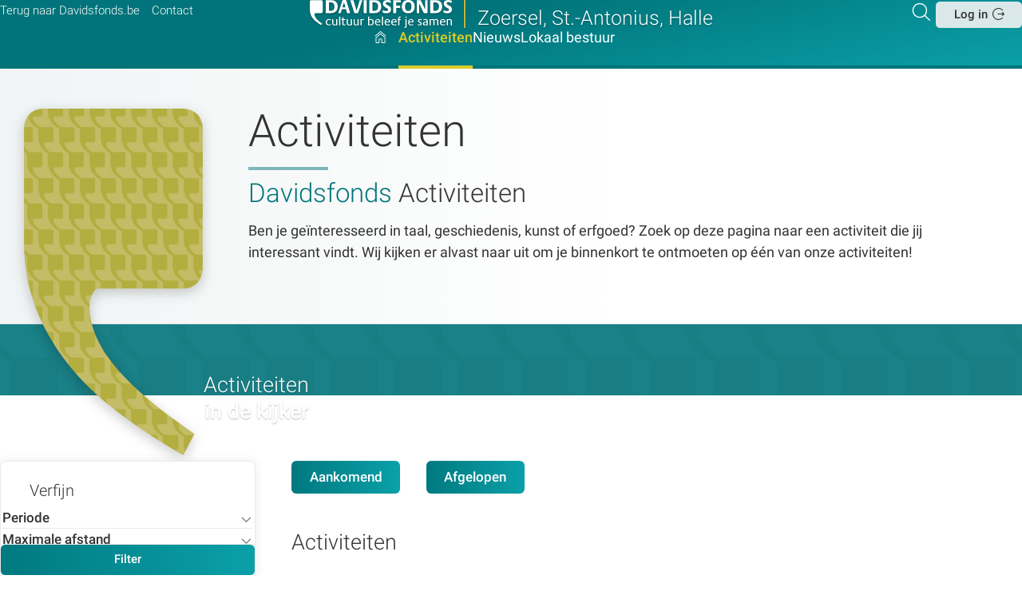

--- FILE ---
content_type: text/html; charset=UTF-8
request_url: https://zoersel.davidsfonds.be/activiteiten?tag=1391
body_size: 7624
content:
<!DOCTYPE html>
<html lang='nl' class='no-js'>
<head>

<script type='text/javascript' src='/ui/uibase/script/setcookie.js?r=2b0fb64fe3071088dc4630093935479cfe20b7f0'></script>
<script type='text/javascript' src='/l/cookie_control/filter/default/6b86b273ff34fce19d6b804eff5a3f5747ada4eaa22f1d49c01e52ddb7875b4b'></script>
<meta itemprop="pb:time" content="1683897480">
 <meta name='generator' content='Procurios' />
    <meta charset='UTF-8'/>
    <meta http-equiv='X-UA-Compatible' content='IE=edge'/>
    <title>Activiteiten - Zoersel, St.-Antonius, Halle</title>

    <meta name='viewport' content='width=device-width, initial-scale=1'/>
    <meta name='author' content='Davidsfonds vzw'/>

     

    <link rel='stylesheet' type='text/css' media='screen' href='/cache/34wd4x5t8cqo8.ced634627e5f.css' />
<link rel='stylesheet' type='text/css' media='print' href='/cache/14p1k53zdh4ix.ced634627e5f.css' />
<link rel='stylesheet' type='text/css' media='screen' href='/cache/1ka6m9reumbnx.ced634627e5f.css' />
<link rel='stylesheet' type='text/css' media='screen and (max-width: 989px)' href='/cache/b9vg63qxsh38.ced634627e5f.css' />
<link rel='stylesheet' type='text/css' media='screen and (min-width: 990px)' href='/cache/1v68rnqkpohh.ced634627e5f.css' />
    <link rel='preload' as='font' type='font/woff2' crossorigin='anonymous' href='/ui/davidsfonds-2022/font/Roboto-Regular.woff2'/>
    <link rel='preload' as='font' type='font/woff2' crossorigin='anonymous' href='/ui/davidsfonds-2022/font/Roboto-Medium.woff2'/>
    <link rel='preload' as='font' type='font/woff2' crossorigin='anonymous' href='/ui/davidsfonds-2022/font/Roboto-Light.woff2'/>
    <link rel='preload' as='font' type='font/woff2' crossorigin='anonymous' href='/ui/davidsfonds-2022/font/df-icons.woff2'/>
<link rel='apple-touch-icon' sizes='180x180' href='/ui/davidsfonds-2022/image/favicon/apple-touch-icon.png'>
    <link rel='icon' type='image/png' sizes='32x32' href='/ui/davidsfonds-2022/image/favicon/favicon-32x32.png'>
    <link rel='icon' type='image/png' sizes='16x16' href='/ui/davidsfonds-2022/image/favicon/favicon-16x16.png'>
    <link rel='manifest' href='/ui/davidsfonds-2022/image/favicon/site.webmanifest'>
    <link rel='mask-icon' href='/ui/davidsfonds-2022/image/favicon/safari-pinned-tab.svg' color='#007b7e'>
    <meta name='msapplication-TileColor' content='#007b7e'>
    <meta name='theme-color' content='#ffffff'>

    <link rel='stylesheet' type='text/css' media='screen' href='/ui/uibase/style/pbutil.css?rev=936ee22c6760c7601820a01aadeb5a63a9c84a35' />
<script type='text/javascript' src='/ui/uibase/script/prototype/prototype-min.js?rev=2ce7626cd5fcfb3042f3ce6c532d9fd6b7e4e352'></script>
<script type='text/javascript' src='/ui/uibase/script/pblib/pblib.js?rev=397cb9ef2e7dec4e026c879b0066f2807e007912'></script>
 <link rel='stylesheet' media='screen' href='/ui/davidsfonds-2022/article-templates/footer-banner/footer-banner.css?rev=21ab84e309323a40fef5a3da063afecb7439ec96' type='text/css' />
<script src="/ui/uibase/vendor/procurios/amdLoader/dist/amdLoader.js?rev=b1a6a7ceda19f51c6a18587a2b15ca17675e5d29" data-main data-rev="ced634627e5f"></script>
<script type='text/javascript'>var digitalData = {"page":{"attributes":{"PBSiteID":"149020"},"pageInfo":{"pageID":"149028","pageName":"Activiteiten","language":"nl_BE","breadCrumbs":["Home","Hoofdmenu","Activiteiten","Activiteiten"]}},"component":[{"componentInfo":{"componentID":"149030","componentName":"Activiteiten - Intro"},"attributes":{"componentType":"Page introduction","componentModule":"Website"}},{"componentInfo":{"componentID":"149031","componentName":"Activiteiten - In de kijker"},"attributes":{"componentType":"Page intro features","componentModule":"Website"}},{"componentInfo":{"componentID":"205070","componentName":"Alle activiteiten - Actief\/afgelopen"}},{"componentInfo":{"componentID":"149029","componentName":"Activiteiten"},"attributes":{"componentType":"MeetingList","componentModule":"Website"}},{"componentInfo":{"componentID":"149032","componentName":"Verfijn"},"attributes":{"componentType":"MeetingListFilter","componentModule":"Website"}}],"cookiePolicy":{"acceptancePolicy":"optIn","cookieTypeCategory":{"tracking":"tracking","statistics":"tracking","external":"external","functional":"essential"},"allowedCookieTypes":{"functional":true,"preferences":true,"statistics":true,"tracking":true,"external":true}},"pageInstanceID":"production"}</script><link rel='stylesheet' media='screen' href='/ui/davidsfonds-2022/article-templates/page-intro/page-intro.css?rev=949bbacfebf75234f2a620b1a5b2a66be57fc432' type='text/css' />
<link rel='stylesheet' media='screen' href='/a/component/Article-6518/3/davidsfonds-2022/Article.css?rev=4dd13e939d638ad6600e3a1bbd25fb75d26c86d6' type='text/css' />
<link rel='stylesheet' media='screen' href='/ui/davidsfonds-2022/article-templates/lpf/lpf.css?rev=b36fb6914cd21ec589c55759fa3ff11ac1137314' type='text/css' />
<script src='/a/module/mod_meeting2/script/snippets/meetingList/mmt-meeting-list.js?rev=69574ca3f6ad94df7184363a46d3c101f93d3b1a'></script>
<link rel='stylesheet' media='screen' href='/ui/davidsfonds-2022/modules/mod_meeting2/style/snippets/meetingList/mmt-meeting-list.css?rev=3014232ff208961bb7e5effebabed3dcf7efab1a' type='text/css' />
<link rel='stylesheet' media='screen' href='/ui/davidsfonds-2022/modules/mod_meeting2/style/snippets/mmt-meeting-search.css?rev=4bf01b9db8b16a8cf005886ddb8fac1a9f01a48c' type='text/css' />
<link rel='stylesheet' media='screen' href='/ui/davidsfonds-2022/modules/mod_meeting2/style/mmt-generic.css?rev=80befda1ab10571df4a40e09b2df6f412004da8d' type='text/css' />
<script src='/a/userinterface/uibase/script/probaselib.js?rev=d35a26875564545540a04c601b0b4fd54a60cc5e'></script>
<script src='/a/userinterface/uibase/script/DateChooser.js?rev=61ca4a55d1dcac7fb8db9824ad946e1b40de20da'></script>
<script type='text/javascript'><!--//--><![CDATA[//><!--
require(["domReady"], function (domReady) { domReady(function () { var elem = document.getElementById("filter_1242_from");
if (elem !== null) {
    elem.picker = new DatePicker(elem, "#{day}/#{month}/#{year}", 0, false);
} }); });
require(["domReady"], function (domReady) { domReady(function () { var elem = document.getElementById("filter_1242_until");
if (elem !== null) {
    elem.picker = new DatePicker(elem, "#{day}/#{month}/#{year}", 0, false);
} }); });
//--><!]]></script>
<link rel='stylesheet' media='screen' href='/ui/davidsfonds-2022/components/form-elements/form-element-checkboxgroup/fe-checkboxgroup.css?rev=277f19001d2f4b46571c6cc224377377a0cdd23e' type='text/css' />
<link rel='stylesheet' media='screen' href='/ui/davidsfonds-2022/article-templates/footer-banner/footer-banner.css?rev=21ab84e309323a40fef5a3da063afecb7439ec96' type='text/css' />
 
</head>
<body id='templateDefault' class=' mod_meeting2 mod_meeting2__meetingList  templateDefault body--clr1'>

<!-- ProBaseSpider noIndex -->
<header class='header' id='js-header' role='banner'>
    <div class='header__box l-box l-flex l-flex-between'>
        <div class='header__meta navMeta l-col l-hide-lg-dwn'>
            <ul class='nav navMeta'>
            <li class='nav__item'>
    <a class='nav__link' href='/terug-naar-davidsfonds.be'>Terug naar Davidsfonds.be</a></li>            <li class='nav__item'>
    <a class='nav__link' href='/contact'>Contact</a></li>    </ul>

        </div>
        <a class='header__logoLink --local l-col' href='/'>
            <img src='/ui/davidsfonds-2022/image/logo-davidsfonds.svg' alt='Davidsfonds - Cultuur beleef je samen' class='header__logo'/>
            
            
            <span class='header__branchLogoName'>Zoersel, St.-Antonius, Halle</span>  </a>
        <div class='header__meta header__metaTools l-col'>
            <div class='l-flex l-flex-end'>
                <a class='header__searchToggle searchToggle icon-search u-icon-anim-zoom' href='/k/searchengine' title='Zoeker'><span class='u-visuallyHidden'>Zoeken</span></a>
                
                <a class='header__drawerOpener l-hide-lg' role='button' href='#navigation' title='Direct navigeren'>
                    <span class='u-visuallyHidden' aria-hidden='true'>Direct navigeren</span> </a>
                <div class='header__login header__loginButton l-hide-lg-dwn l-flex l-align-center'>
                      <a href='/login' class='button button--white icon-login'>Log in</a>
                    
                </div>
            </div>
        </div>
    </div>
    <nav class='header__navigation drawerMenu__drawer l-box l-flex l-flex-center' id='js-navigation' role='navigation'>
        <span class='drawerMenu__close icon-cancel l-hide-lg'><span class='u-visuallyHidden'>Sluit </span>Menu</span>
        <ul class='nav navMain'>
                    <li class='m-mm__item lvl1'><a class='m-mm__link m-mm__parent m-mm__home icon-home' href='/' >
                Hoofdpagina
    </a></li>                <li class='m-mm__item lvl1 m-mm__item--active'><a class='m-mm__link m-mm__parent' href='/activiteiten' >
                Activiteiten
    </a></li>                <li class='m-mm__item lvl1'><a class='m-mm__link m-mm__parent' href='/nieuws' >
                Nieuws
    </a></li>                <li class='m-mm__item lvl1'><a class='m-mm__link m-mm__parent' href='/lokaal-bestuur' >
                Lokaal bestuur
    </a></li>    </ul>

        <div class='header__meta l-hide-lg'>
            <ul class='nav navMeta'>
            <li class='nav__item'>
    <a class='nav__link' href='/terug-naar-davidsfonds.be'>Terug naar Davidsfonds.be</a></li>            <li class='nav__item'>
    <a class='nav__link' href='/contact'>Contact</a></li>    </ul>

            <div class='header__loginMobile l-hide-lg'>
                    <a href='/login' class='button button--white icon-login'>Log in</a>

            </div>
        </div>
        
    </nav>
    
</header>

<!-- /ProBaseSpider -->
<main class='main main--footerMargin' id='js-main' role='main'>
    
        <h1 class='pageTitle  l-col-12'>Activiteiten</h1>
         

    





    <article id='art_149030' class='Article Article--template at-intro at-intro--hasBackground'>
    <div class='l-flex l-box'>
                    <div class='at-intro__imageWrapper l-col-sm-3 l-col-lg-3'>
                <svg class="at-intro__image" xmlns="http://www.w3.org/2000/svg" xmlns:xlink="http://www.w3.org/1999/xlink" viewBox="0 0 620 1200">
                    <defs>
                        <mask id="mask">
                            <path d="M620 553.8V69c0-69-69-69-69-69H69C0 0 0 69.1 0 69.1v394.2C-.1 643.4 71.7 807 215 954.5c78.2 78.5 190.5 160.3 337 245.5l39.2-73.7c-101-69.6-177.1-130.7-228.4-182.8-90.3-90.3-135.3-175.7-135.3-256.1 0-47.7 23-62 26.9-64.5H551c69 0 69-69.1 69-69.1Z" style="fill:#fff"/>
                        </mask>
                    </defs>
                    <image xlink:href="/l/library/download/urn:uuid:0cca9073-78fb-428e-80d3-fd90f245a071/achtergrond.jpg?scaleType=6&width=333&height=645" width="620" height="1200" mask="url(#mask)"></image>
                                    </svg>
            </div>
                <div class='at-intro__body l-col-lg-9'>
                            <h2 class='at-intro__title '>Activiteiten
                                    </h2>
                                        <div class='at-intro__path'>
                    <span class='at-intro__pathTitle'>Davidsfonds                     </span>
                    Activiteiten
                </div>
                                        <div class='at-intro__text'>Ben je geïnteresseerd in taal, geschiedenis, kunst of erfgoed? Zoek op deze pagina naar een activiteit die jij interessant vindt. Wij kijken er alvast naar uit om je binnenkort te ontmoeten op één van onze activiteiten!</div>
                    </div>
    </div>
</article>


    





    <article id='art_149031' class='Article Article--template at-lpfs at-lpfs--2 at-lpfs--'>
    <div class='at-lpfs__inner l-box l-md-flex l-flexWrap '>
                    <div class='at-lpfs__titleCol l-col-md-12 l-col-lg-4'>
                <h2 class='at-lpfs__title at-lpfs__title--right'>Activiteiten
                    <em>in de kijker</em>
                </h2>
            </div>
            <div class='l-col-md-6 l-col-lg-4'>
                <div class='at-lpfs__art'>
                    
                </div>
            </div>
            <div class='l-col-md-6 l-col-lg-4'>
                <div class='at-lpfs__art'>
                    
                </div>
                            </div>
            </div>
</article>

    <div class='l-box l-flex l-flexWrap'>
         
        <div class='main__sidebar sidebar-1 l-col-lg-3'>

    





    <article id='art_149032' class='Article Article--snippet'><div class='Article__content'>
                                    <h2 class='Article__title'>Verfijn</h2>
                                <form onsubmit='if (this.pbBlocked) return false; this.pbBlocked = true;' class='meetingListFilter Form notabs'  accept-charset='UTF-8' enctype='multipart/form-data' method='get' id='postListFilter' action='/activiteiten?tag=1391'><div>
                    <input id='postListFilter_isSubmitted' type='hidden' name='formdata[isSubmitted_postListFilter]' value='1' /><button style="overflow: hidden !important; height: 0 !important; width: 0 !important; margin: 0 !important; border: 0 !important; padding: 0 !important; display: block !important;" hidden type="submit" aria-hidden="true" tabindex="-1" onclick="document.getElementById(this.form.id + '_isSubmitted').value=&quot;defaultsubmitplaceholder&quot;"></button><input type='hidden' id='return_uri' name='return_uri' value='/' /><input type='hidden' name='formdata[filter_1412][dmy]' value='1' /><input type='hidden' name='formdata[filter_1409][dmy]' value='1' /></div><fieldset id='postListFilterSection' class=''><div id='filter_1242' class='field first'><label class='field' for='filter_1242_from'>Periode</label><div class='fieldinput formpanel'><span class="formpanelelement first"><span><input type="text" name="formdata[filter_1242_from][d]" id="filter_1242_from" autocomplete="off" size="10" maxlength="10" onblur="if (this.picker) {this.picker.hide();}" value="" aria-describedby="" placeholder="dd/mm/jjjj" class="proFormDate" /><img onclick='document.getElementById(&quot;filter_1242_from&quot;).picker = new DatePicker(document.getElementById(&quot;filter_1242_from&quot;), &quot;#{day}/#{month}/#{year}&quot;, 0);' style='cursor:pointer' class='icon' src='/ui/uibase/icons/svg/calendar.svg?new' height='16' width='20' alt='Kalender' /></span>&nbsp;</span><span class="formpanelelement last"><span><input type="text" name="formdata[filter_1242_until][d]" id="filter_1242_until" autocomplete="off" size="10" maxlength="10" onblur="if (this.picker) {this.picker.hide();}" value="" aria-describedby="" placeholder="dd/mm/jjjj" class="proFormDate" /><img onclick='document.getElementById(&quot;filter_1242_until&quot;).picker = new DatePicker(document.getElementById(&quot;filter_1242_until&quot;), &quot;#{day}/#{month}/#{year}&quot;, 0);' style='cursor:pointer' class='icon' src='/ui/uibase/icons/svg/calendar.svg?new' height='16' width='20' alt='Kalender' /></span>&nbsp;</span></div><div class='field_sep'></div></div><td id="filter_1241"  class="form-column "><div class='field first'>
	<label for='filter_1241_distance' class='field'>Maximale afstand</label>

<div class="fieldinput"><select name='formdata[filter_1241_distance]' id='filter_1241_distance'><option value='' selected='selected'  class='proFormOption'>Alle afstanden</option><option value='5'   class='proFormOption'>5km</option><option value='10'   class='proFormOption'>10km</option><option value='15'   class='proFormOption'>15km</option><option value='25'   class='proFormOption'>25km</option><option value='50'   class='proFormOption'>50km</option></select></div><div class='field_sep'></div></div><div class='field last'>
	<label for='filter_1241_from' class='field last'>Vanaf</label>

<div class="fieldinput"><input type='text' name='formdata[filter_1241_from]' value='' id='filter_1241_from' class='proFormText w-medium' maxlength='500' placeholder="Stad, postcode, of adres" /></div><div class='field_sep'></div></div></td><div class='field'>
	<label id='filter_1412_label' class='field'>Soort activiteit</label>

<div class="fieldinput">



<ul class='fe-checkboxgroup proFormList' id='filter_1412' aria-labelledby='filter_1412_label'>
	
			<li>
            <input
                class='proFormCheckbox'
                type='checkbox'
                name='formdata[filter_1412][value][1386]'
                id='formdata_filter_1412_1386'
                value='1'
                />
            <label for='formdata_filter_1412_1386'>Avondcursus</label>
		</li>
			<li>
            <input
                class='proFormCheckbox'
                type='checkbox'
                name='formdata[filter_1412][value][36832]'
                id='formdata_filter_1412_36832'
                value='1'
                />
            <label for='formdata_filter_1412_36832'>Bezoek met gids</label>
		</li>
			<li>
            <input
                class='proFormCheckbox'
                type='checkbox'
                name='formdata[filter_1412][value][36833]'
                id='formdata_filter_1412_36833'
                value='1'
                />
            <label for='formdata_filter_1412_36833'>Bijeenkomst</label>
		</li>
			<li>
            <input
                class='proFormCheckbox'
                type='checkbox'
                name='formdata[filter_1412][value][36834]'
                id='formdata_filter_1412_36834'
                value='1'
                />
            <label for='formdata_filter_1412_36834'>Concert</label>
		</li>
			<li>
            <input
                class='proFormCheckbox'
                type='checkbox'
                name='formdata[filter_1412][value][1387]'
                id='formdata_filter_1412_1387'
                value='1'
                />
            <label for='formdata_filter_1412_1387'>Cursus</label>
		</li>
			<li>
            <input
                class='proFormCheckbox'
                type='checkbox'
                name='formdata[filter_1412][value][1388]'
                id='formdata_filter_1412_1388'
                value='1'
                />
            <label for='formdata_filter_1412_1388'>Dagevenement</label>
		</li>
			<li>
            <input
                class='proFormCheckbox'
                type='checkbox'
                name='formdata[filter_1412][value][1389]'
                id='formdata_filter_1412_1389'
                value='1'
                />
            <label for='formdata_filter_1412_1389'>E-cursus</label>
		</li>
			<li>
            <input
                class='proFormCheckbox'
                type='checkbox'
                name='formdata[filter_1412][value][1390]'
                id='formdata_filter_1412_1390'
                value='1'
                />
            <label for='formdata_filter_1412_1390'>Familiedag</label>
		</li>
			<li>
            <input
                class='proFormCheckbox'
                type='checkbox'
                name='formdata[filter_1412][value][36835]'
                id='formdata_filter_1412_36835'
                value='1'
                />
            <label for='formdata_filter_1412_36835'>Fietstocht</label>
		</li>
			<li>
            <input
                class='proFormCheckbox'
                type='checkbox'
                name='formdata[filter_1412][value][1391]'
                id='formdata_filter_1412_1391'
                value='1'
                />
            <label for='formdata_filter_1412_1391'>Lezing</label>
		</li>
			<li>
            <input
                class='proFormCheckbox'
                type='checkbox'
                name='formdata[filter_1412][value][36836]'
                id='formdata_filter_1412_36836'
                value='1'
                />
            <label for='formdata_filter_1412_36836'>Meerdaagse uitstap</label>
		</li>
			<li>
            <input
                class='proFormCheckbox'
                type='checkbox'
                name='formdata[filter_1412][value][36837]'
                id='formdata_filter_1412_36837'
                value='1'
                />
            <label for='formdata_filter_1412_36837'>Ontmoeting met receptie</label>
		</li>
			<li>
            <input
                class='proFormCheckbox'
                type='checkbox'
                name='formdata[filter_1412][value][36848]'
                id='formdata_filter_1412_36848'
                value='1'
                />
            <label for='formdata_filter_1412_36848'>Voorstelling (theater, literatuur, film,...)</label>
		</li>
			<li>
            <input
                class='proFormCheckbox'
                type='checkbox'
                name='formdata[filter_1412][value][36838]'
                id='formdata_filter_1412_36838'
                value='1'
                />
            <label for='formdata_filter_1412_36838'>Wandeling</label>
		</li>
			<li>
            <input
                class='proFormCheckbox'
                type='checkbox'
                name='formdata[filter_1412][value][36839]'
                id='formdata_filter_1412_36839'
                value='1'
                />
            <label for='formdata_filter_1412_36839'>Wandeling met gids</label>
		</li>
			<li>
            <input
                class='proFormCheckbox'
                type='checkbox'
                name='formdata[filter_1412][value][1392]'
                id='formdata_filter_1412_1392'
                value='1'
                />
            <label for='formdata_filter_1412_1392'>Webinar</label>
		</li>
			<li>
            <input
                class='proFormCheckbox'
                type='checkbox'
                name='formdata[filter_1412][value][1393]'
                id='formdata_filter_1412_1393'
                value='1'
                />
            <label for='formdata_filter_1412_1393'>Weekendcursus</label>
		</li>
			<li>
            <input
                class='proFormCheckbox'
                type='checkbox'
                name='formdata[filter_1412][value][1408]'
                id='formdata_filter_1412_1408'
                value='1'
                />
            <label for='formdata_filter_1412_1408'>Workshop</label>
		</li>
			<li>
            <input
                class='proFormCheckbox'
                type='checkbox'
                name='formdata[filter_1412][value][1394]'
                id='formdata_filter_1412_1394'
                value='1'
                />
            <label for='formdata_filter_1412_1394'>Zomercursus</label>
		</li>
	</ul>
</div><div class='field_sep'></div></div><div class='field last'>
	<label id='filter_1409_label' class='field last'>Online of fysiek</label>

<div class="fieldinput">



<ul class='fe-checkboxgroup proFormList' id='filter_1409' aria-labelledby='filter_1409_label'>
	
			<li>
            <input
                class='proFormCheckbox'
                type='checkbox'
                name='formdata[filter_1409][value][online]'
                id='formdata_filter_1409_online'
                value='1'
                />
            <label for='formdata_filter_1409_online'>Dit is een online bijeenkomst (bijv. een webinar)</label>
		</li>
			<li>
            <input
                class='proFormCheckbox'
                type='checkbox'
                name='formdata[filter_1409][value][mixed]'
                id='formdata_filter_1409_mixed'
                value='1'
                />
            <label for='formdata_filter_1409_mixed'>Deze bijeenkomst is zowel online als offline</label>
		</li>
			<li>
            <input
                class='proFormCheckbox'
                type='checkbox'
                name='formdata[filter_1409][value][offline]'
                id='formdata_filter_1409_offline'
                value='1'
                />
            <label for='formdata_filter_1409_offline'>Dit is een offline bijeenkomst</label>
		</li>
	</ul>
</div><div class='field_sep'></div></div></fieldset><div id='submitButtons' class='field submit'><div class='fieldinput formpanel'><span class='formpanelelement first'><button type='submit' onclick="document.getElementById(this.form.id + '_isSubmitted').value=this.id;" name='formdata[submit]' value='filterSubmit' id='filterSubmit'  class='submit pri'  ><span class='inner-button'>Filter</span></button></span></div><div class='field_sep'></div></div></form>
            </div></article>
</div>
        
        <div class='main__content l-col-auto' id='content'>
             

    





    <article id='art_205070' class='Article Article--static'><div class='Article__content'>
                                <p class="first last"><a href="/activiteiten" class="button">Aankomend</a> <a href="/afgelopen-activiteiten" class="button">Afgelopen</a></p>
            </div></article>


    





    <article id='art_149029' class='Article Article--snippet'><div class='Article__content'>
                                    <h2 class='Article__title'>Activiteiten</h2>
                                <div id='meeting-list-1'></div>



    

<!-- ProBaseSpider noIndex -->
<div class="mmt-meeting-list mmt-meeting-list-detailed">
        
<form onsubmit='if (this.pbBlocked) return false; this.pbBlocked = true;' class='mmt-search Form notabs'  accept-charset='UTF-8' enctype='multipart/form-data' method='get' id='obj_1' action='/activiteiten'><div>
                    <input id='obj_1_isSubmitted' type='hidden' name='formdata[isSubmitted_obj_1]' value='1' /><button style="overflow: hidden !important; height: 0 !important; width: 0 !important; margin: 0 !important; border: 0 !important; padding: 0 !important; display: block !important;" hidden type="submit" aria-hidden="true" tabindex="-1" onclick="document.getElementById(this.form.id + '_isSubmitted').value=&quot;defaultsubmitplaceholder&quot;"></button><input type='hidden' id='return_uri' name='return_uri' value='/' /></div><div class='field first'>
	<label for='search' class='field'>Zoeken</label>

<div class="fieldinput"><input type='text' name='formdata[search]' value='' id='search' class='proFormText w-medium' maxlength='50' placeholder="Zoek een bijeenkomst" /></div><div class='field_sep'></div></div><div class='submit field last'><div class="fieldinput"><button type='submit' onclick="document.getElementById(this.form.id + '_isSubmitted').value=this.id;" name='formdata[submit]' value='obj_2' id='obj_2'  class='submit pri'  ><span class='inner-button'>Zoeken</span></button></div><div class='field_sep'></div></div></form>                            <ol class="mmt-ml-meetings"><li class="mmt-ml-meeting mmt-ml-first mmt-ml-last">
                                                                
    

                                
        <div class='l-lstm mmt-ml__standard'>
            <span class='u-visuallyHidden'>Op</span>
            <div class='l-lstm__cll mmt-ml__date'>
                        <span class='mmt-date mmt-date-- mmt-date--single'>
        <span class='mmt-date__day'>20</span>
        <span class='mmt-date__month'>feb</span>
    </span>
            </div>
            <div class='l-lstm__cll l-lstm__description mmt-ml__description'>
                                <div class='mmt-ml__header'>
                                            <div class='mmt-ml__location'>
                                                            <span class='mmt-ml__venue mmt-venue icon-marker'>
                                    <span class='u-visuallyHidden'>in</span><a href='https://zoersel.davidsfonds.be/activiteiten-detail/12377/lezing-over-de-geuren-van-de-kathedraal-door-kunstwetenschapper-wendy-wauters/location'>Zoersel</a>&nbsp;
                                </span>
                                                                                </div>
                                        <div class='mmt-ml__id'># 12377</div>
                </div>
                <h3 class='mmt-ml__title' title='Lezing over &quot; De geuren van de kathedraal&quot; door kunstwetenschapper Wendy Wauters'>Lezing over &quot; De geuren van de kathedraal&quot; door kunstwetenschapper Wendy Wauters</h3>
                <div class='mmt-ml__intro'><p>Kleine verhalen van de 16de-eeuwse kerkgangers.</p></div>
                                                        <span class='l-lstm__cntLnk'>                         <span class='u-tag'>Geschiedenis &amp; Erfgoed</span>
                                                                     <span class='u-tag'>Kunst &amp; Cultuur</span>
                                                                     <span class='u-tag'>Architectuur</span>
                                                                     <span class='u-tag'>Lezing</span>
                                            </span>
                            </div>
                            <picture class='l-lstm__cll l-lstm__pictr'>
                    <figure class='mmt-ml__imageWrapper'>
                        <img class='mmt-ml__image'
                             src='/l/library/download/urn:uuid:4cc52435-425d-4ca2-8443-0ce76550e878/kathedr+petr.jpg?scaleType=3&width=428&height=240'
                             srcset='/l/library/download/urn:uuid:4cc52435-425d-4ca2-8443-0ce76550e878/kathedr+petr.jpg?scaleType=6&width=856&height=480 856w,
                    /l/library/download/urn:uuid:4cc52435-425d-4ca2-8443-0ce76550e878/kathedr+petr.jpg?scaleType=6&width=560&height=304 560w'
                             sizes='(min-width: 425px) calc(100vw - 4rem,
                    (min-width: 520px) 273px,
                    calc(100vw - 2rem)'
                             alt='Lezing over &quot; De geuren van de kathedraal&quot; door kunstwetenschapper Wendy Wauters'
                        />
                    </figure>
                </picture>
                        <a class='l-lstm__itmLnk mmt-ml__itmLnk icon-link' href='https://zoersel.davidsfonds.be/activiteiten-detail/12377/lezing-over-de-geuren-van-de-kathedraal-door-kunstwetenschapper-wendy-wauters'><span class='l-lstm__itmLnkTxt'>Meer informatie</span></a>
        </div>
                                            
                                    </li></ol>
                                        </div>
<!-- /ProBaseSpider -->
            </div></article>

        </div>
        
    </div>
    
    <!-- ProBaseSpider noIndex -->
</main>


    





    <div class='at-footerBanner at-footerBanner--clr2'>
    <div class='l-box at-footerBanner__box'>
        <h2 class='l-col-lg-7 at-footerBanner__title'>Maak je graag mee het verschil?<br/> Geef dan snel een ping op onze radar en laat je talenten schitteren als <strong>vrijwilliger</strong> bij Davidsfonds.</h2>
        <a class='icon-link at-footerBanner__link' href='https://www.davidsfonds.be/kandidaat-vrijwilliger'></a>
    </div>
</div>
 
<footer class='footer'>
    <div class='footer__box'>
        <div class='l-box'>
            <div class='l-flex l-flexWrap'>
                <div class='footer__left l-col-lg-6'>
                    <div class='footer__address'>
                        <strong class='footer__addressName'>Davidsfonds vzw</strong> <span class='u-visuallyHidden'>Contactpersoon:</span>
                        <div>
                            <span class='u-visuallyHidden'>Adres:</span> <span>Sluisstraat 79</span>
                            <span>bus 03.01, 3000 </span> <span>Leuven</span>
                        </div>
                        Telefoon: <span>016 31 06 00 </span><br/>
                        E-mail: <strong>info@davidsfonds.be</strong><br/>
                         
                    </div>
                    <div class='navLegal'></div>
                </div>
                <div class='footer__right l-col-lg-6'>
                    <a class='button button--ghost' href='//davidsfonds.be/nieuwsbrief'>Abonneren
                        op nieuwsbrief</a> 
                    <div class='footer__socials'>
                        <span class='socials__title'>Volg <strong>Davidsfonds</strong> op sociale media</span>
                        <ul class='socials l-flex'>
                            <li>
                                <a href='https://www.facebook.com/davidsfondscultuurnetwerk' class='socials__link icon-facebook u-icon-anim-zoom' target='_blank' rel='noopener'><span class='u-visuallyHidden'>Volg ons op Facebook</span></a>
                            </li>
                            <li>
                                <a href='https://www.instagram.com/davidsfonds.cultuurnetwerk/' class='socials__link icon-instagram u-icon-anim-zoom' target='_blank' rel='noopener'><span class='u-visuallyHidden'>Volg ons op Instagram</span></a>
                            </li>
                            <li>
                                <a href='https://be.linkedin.com/company/davidsfonds' class='socials__link icon-linkedin u-icon-anim-zoom' rel='noopener' target='_blank'><span class='u-visuallyHidden'>Volg ons op LinkedIn</span></a>
                            </li>
                        </ul>
                    </div>
                </div>
            </div>
        </div>
        <div id='searchBox' class='searchBox'>
            <div class='searchBox__top l-flex'>
                <img src='/ui/davidsfonds-2022/image/logo-davidsfonds-alt.svg' alt='Davidsfonds - Cultuur beleef je samen' class='searchBox__logo'/>
            </div>
            <div class='searchBox__form l-box'>
                <span class='searchBox__toggle searchToggle icon-cancel'><span class='u-visuallyHidden'>Sluit</span></span>
                <h2 class='searchBox__title'>Search in the website</h2>
                <form method='get' action='/k/searchengine' id='quick-search' class='quickSearch'>
                    <fieldset>
                        <label for='searchfield' class='u-visuallyHidden'>Zoek: </label>
                        <input id='searchfield' type='text' name='q' value='' placeholder='Waar bent u naar op zoek?'>
                        <span class='searchBox__searchIcon icon-search'></span>
                        <button class='submit pri' type='submit'><span class='icon-arrow-right u-icon-anim-right'>Zoeken</span>
                        </button>
                    </fieldset>
                </form>
            </div>
        </div>
    </div>
    <div class='footer__credits l-box l-flex l-flexWrap'>
        <div class='footer__credits__left l-col-lg-8'>
            <div class='footer__logo-container'>
                <img src='/ui/davidsfonds-2022/image/logo-davidsfonds-alt.svg' alt='Davidsfonds - Cultuur beleef je samen' class='footer__logo'/>
            </div>
            <div class='footer__partners-container'>
                <ul class='footer__partners'>
                    <li>
                        <img src='/ui/davidsfonds-2022/image/logo-vlaanderen_verbeelding_werkt.svg' alt='Vlaanderen - Verbeelding werkt' class='footer__logo--partner'/>
                    </li>
                    <li>
                        <img src='/ui/davidsfonds-2022/image/logo-BXL_horiz_FR_NL.svg' alt='Brussel - De stad' class='footer__logo--partner'/>
                    </li>
                    <li>
                        <img src='/ui/davidsfonds-2022/image/logo-ESF.svg' alt='ESF - Investeert in jouw toekomst' class='footer__logo--partner'/>
                    </li>
                    <li><img src='/ui/davidsfonds-2022/image/logo-EU.svg' alt='Europese Unie' class='footer__logo--partner'/></li>
                </ul>
            </div>
        </div>
        <div class='footer__copyright l-col-lg-4'>
            <br/>
            <span>Powered by <a href='https://www.procurios.com' title='Ontdek wat we doen!' target='_blank'><strong>Procurios</strong></a></span>
        </div>
    </div>
</footer>

 
<script src='/cache/1_2qfgv3fct1k4g.ced634627e5f.js'></script>
<script src='/cache/1_3urjguxv3h0k4.ced634627e5f.js'></script>
<!-- /ProBaseSpider -->

</body>
</html>


--- FILE ---
content_type: text/css
request_url: https://zoersel.davidsfonds.be/cache/34wd4x5t8cqo8.ced634627e5f.css
body_size: 1801
content:
 #pickerContainer{position:relative;margin:0 auto;width:515px;height:260px;}#pickerContainer td:first-child{padding:0.5em 2px;}#pickerContainer button{margin-bottom:1px;}#fields{position:absolute;top:0;right:0;}#fields input{width:3em;}#fields #hexField{width:8ex;}#originalColor,#currentColor{width:50px;height:25px;background-color:#ff0000;}#cursorLeft{position:absolute;top:-5px;left:251px;clip:rect(7px 7px auto auto);}#cursorRight{position:absolute;top:253px;left:262px;}#colorPicker{position:absolute;top:0;left:0;width:293px;height:260px;}#backgroundPane{position:absolute;left:2px;top:2px;width:256px;height:256px;background-color:#ff0000;}#sliderPane{position:absolute;left:0;top:0;width:293px;height:260px;}.iconChooser__form{position:fixed;left:0;right:0;padding:10px 15px;border-bottom:1px solid #ddd;background:#fff;box-shadow:var(--mi-shdw-1);}.iconChooser__form input{width:100%;padding-left:2.2em;background-image:url(/ui/uibase/img/icon_search.svg);background-position:0.6em 50%;background-repeat:no-repeat;background-size:16px;}.iconChooser__container{padding-top:4rem;}.iconChooser__icon{display:inline-block;vertical-align:top;width:106px;min-height:75px;margin:3px;padding:22px 5px 5px;border-radius:4px;text-align:center;overflow:hidden;line-height:1;color:#666;cursor:pointer;}.iconChooser__icon:hover{background:rgba(64,145,191,0.1);color:#000;}.iconChooser__icon.--hide{display:none;}.iconChooser__icon img{width:24px;height:24px;margin:0.5em 0.5em 1em;}.iconChooser__icon img[src*='svg']{width:28px;}span.pbSpinner button{width:2em;}table.uichooser tbody tr:hover{background:transparent;}table.uichooser tbody td a{display:block;font-weight:bold;}table.uichooser img{padding:5px;border:1px solid #ddd;border-radius:4px;background:#fff;}.datePicker,.timeChooser{--pickerShadow:0 1px 5px -2px #0000009e,0 0px 1px #0000009e;padding:1em;border:0;border-radius:5px;background:#ffffff;box-shadow:var(--mi-shdw-4,0 6px 11px -3px #00000040);}.datePicker,.datePicker td{font-size:11px !important;line-height:12px;font-family:'Lucida Grande',Tahoma,Arial,sans-serif !important;font-style:normal;color:#000;}.datePicker{min-height:265px;min-width:300px;display:inline-block;border-collapse:separate;white-space:nowrap;border-spacing:2px 1px;margin:0;}.datePicker tr{display:block;}.datePicker td{width:30px;height:26px;margin:0;padding:0;border:1px solid transparent;vertical-align:middle;text-align:center;border-radius:3px;}.datePicker tbody td{letter-spacing:-.05em;}.datePicker thead tr:first-child{padding-bottom:1em;}.datePicker thead td{font-style:italic;color:#8c8c8c;}.datePicker .week{font-size:0.8em !important;color:#757575;width:30px;background:#f2f2f2;border-radius:0;box-shadow:0 2px 0 0 #f2f2f2;}.datePicker thead .week{box-shadow:0 3px 0 0 #f2f2f2;}.datePicker .curMonthYear{width:190px;text-align:center;}.datePicker .curMonthYear select{height:24px;height:100%;padding:0;border-radius:3px;border:inherit;font:normal 12px/24px 'Lucida Grande',Tahoma,Arial,sans-serif;background:#fff;cursor:pointer;}.datePicker .curMonthYear select + select{margin-left:0.5em;}.datePicker .navButtons{width:30px;height:26px;border-radius:3px;cursor:pointer;box-shadow:0 0 1px;}.datePicker .curMonthYear select:hover,.datePicker .navButtons:hover{box-shadow:var(--pickerShadow);}.datePicker .navButtons svg{width:30px;height:12px;display:block;fill:#c8c8c8;pointer-events:none;}.datePicker .navButtons:hover svg{fill:#000;}.datePicker .othMonth,.datePicker .othDay{color:#b3b3b3;}.datePicker .curDay{background-color:#dfedf4;}.datePicker .curDay:hover,.datePicker .curMonth:hover,.datePicker .othMonth:hover{cursor:pointer;box-shadow:var(--pickerShadow);}#selDate{font-weight:bold;background:#4091bf;color:#fff;}.datePicker .thisMonth{display:inline-block;width:auto;padding:0 8px;cursor:pointer;}.datePicker .thisMonth:hover{box-shadow:var(--pickerShadow);color:#000;}.datePicker tfoot td,.datePicker tfoot .navButtons:hover{line-height:26px;margin:0;text-align:center;font-weight:normal;color:#4091bf;cursor:pointer;}.datePicker tfoot tr{padding-left:0;border-bottom:0;text-align:center;}.datePicker tfoot .navButtons:hover{color:#fff;}div.timeChooser{display:flex;box-sizing:content-box;width:338px;max-width:none;text-align:center;font:normal 11px/12px 'Lucida Grande',Tahoma,Arial,sans-serif;}div.timeChooser *{user-select:none;-webkit-user-select:none;-moz-user-select:none;-khtml-user-select:none;-ms-user-select:none;}.timeChooser__hoursContainer{display:flex;flex-wrap:wrap;}.timeChooser__title{width:100%;margin:0.4em 0 0.8em;font-style:italic;color:#8c8c8c;}.timeChooser__periods{font-size:0.8em;color:#b3b3b3;width:30px;}.timeChooser__period{display:block;width:30px;height:54px;margin:1px 0;line-height:54px;text-align:center;}div.timeChooser ul{display:flex;flex-wrap:wrap;margin:0 !important;padding:0 !important;list-style:none;}div.timeChooser .timeChooser__hours{position:relative;width:192px;margin-right:20px !important;}@keyframes blink{0%,50%{opacity:0.1;}51%,100%{opacity:0.5;}}div.timeChooser .timeChooser__hours::after{content:':';position:absolute;top:44%;right:-20px;width:20px;font-size:2em;text-align:center;animation-name:blink;animation-duration:2s;animation-iteration-count:infinite;}div.timeChooser .timeChooser__minutes{width:96px;}div.timeChooser li{display:block;float:left;width:30px;height:26px;margin:1px;text-align:center;cursor:pointer;border:none;border-radius:3px;line-height:26px;letter-spacing:-.05em;}div.timeChooser li:hover{box-shadow:var(--pickerShadow);}div.timeChooser li.timeChooser_selectedHour,div.timeChooser li.timeChooser_selectedMinute{color:#fff;background-color:#4091bf;}div.timeChooser div.minutebar{position:relative;background-image:url("/ui/uibase/img/timeChooserBg.png");}div.timeChooser div.slider{display:none;position:absolute;width:24px;vertical-align:middle;font-weight:bold;font-size:16px;text-align:center;line-height:25px;cursor:pointer;}div.timeChooser div.slider:before{content:':';}div.timeChooser div.hover div.slider{display:block;}div.tC-alignTop:after{top:auto;bottom:-22px;transform:rotate(180deg);}.tC-alignLeft:after{left:11px;}.tC-alignRight:after{left:auto;right:10px;}.tC-alignRight:after{right:11px;}.tC-alignMiddle:after{content:none;}

--- FILE ---
content_type: text/css
request_url: https://zoersel.davidsfonds.be/ui/davidsfonds-2022/article-templates/lpf/lpf.css?rev=b36fb6914cd21ec589c55759fa3ff11ac1137314
body_size: 931
content:
.at-lpfs {
    position: relative;
    margin-bottom: 5rem;
    padding-top: 2rem;
}

.at-intro + .at-lpfs {
    margin-top: -3rem; /** If this article follows a at-intro article Margins must collapse */
}

.at-intro--hasAttachedHighlights + .at-lpfs {
    margin-top: 0;
}

.at-intro + .at-lpfs--3 {
    margin-top: 0;
}

/**
 * Background layout
 */

.at-lpfs::before {
    content: '';
    position: absolute;
    right: 0;
    bottom: 2.5rem;
    left: 0;
    z-index: -2; /** Behind page intro image */
    color: var(--clr-white);
    background: var(--clr1-soft) url(../../image/bg-quotes.png);
}

.at-lpfs--clr2::before {
    background-color: var(--clr2-soft);
}

.at-lpfs--clr3::before {
    background-color: var(--clr3-soft);
}

.at-lpfs--1::before,
.at-lpfs--2::before,
.at-lpfs--3::before {
    top: 0;
}

/**
 *  Articles layout
 */

.at-lpfs__art {
    height: 100%;
}

.at-lpfs__art + .at-lpfs__art {
    margin-top: 1rem;
}

.at-lpfs__inner > div:last-child {
    margin-top: 1rem;
}

/**
 * Titles
 */

.at-lpfs__titleCol {
    align-self: center;
}

.at-lpfs__title {
    display: inline-block;
    padding-block: 1em;
    padding: 0;
    margin-bottom: 1.5rem;
    font-size: var(--txtSize-3);
    font-family: var(--fam-light);
    color: #fff;
    text-shadow: var(--txtShadow);
}

.at-lpfs__title--right {
    display: block;
    text-align: center; /** right from 1024px and above */
}

.at-lpfs__title em {
    font-family: var(--fam-medium);
    font-style: normal;
}

.at-lpf__title--icon {
    position: relative;
    padding-right: 3rem;
}

.at-lpf__title--icon::after {
    position: absolute;
    top: 0;
    right: 0;
    bottom: 0;
    height: 1em;
    margin: auto;
}

/**
* Iframe
 */
.at-lpfs__art iframe {
    width: 100%;
    margin-bottom: -.5rem;
    border-radius: var(--radius-lg);
    overflow: hidden;
    transition: all var(--transition-time) ease-in-out;
}

.at-lpfs__art:hover iframe {
    transform: scale(1.02);
}

@media (max-width: 424px) {
    .at-intro + .at-lpfs {
        /*margin-top: 0; /** If this article follows a at-intro article Margins must collapse */
    }

    .at-lpfs {
        padding-top: 1.5rem;
    }

    .at-intro + .at-lpfs--1 .at-lpfs__inner,
    .at-intro + .at-lpfs--2 .at-lpfs__inner {
        padding-top: 1rem;
    }
}

@media (min-width: 600px) and (max-width: 767px) {
    .at-lpfs .l-md-flex {
        display: flex;
    }

    .at-lpfs .l-col-md-6 {
        flex: 0 0 50%;
        max-width: 50%;
    }
}

@media (min-width: 600px) {
    .at-lpfs__inner > div:last-child {
        margin-top: 0;
    }

    .at-lpfs .at-lpfs__titleCol {
        text-align: center;
    }
}

@media (min-width: 1024px) {
    .at-intro + .at-lpfs--1 .at-lpfs__inner,
    .at-intro + .at-lpfs--2 .at-lpfs__inner {
        padding-top: 3rem
    }

    .at-intro + .at-lpfs--3 .at-lpfs__inner {
        padding-top: 0;
    }

    .at-lpfs--3::before {
        top: 4rem;
    }

    .at-lpfs--1,
    .at-lpfs--2 {
        padding-top: 3rem;
    }

    .at-lpfs .at-lpfs__titleCol {
        text-align: left;
    }

    .at-lpfs__title {
        margin-bottom: 0;
    }

    .at-lpfs__title em {
        display: block;
    }

    .at-lpf__title--icon {
        padding-right: 4rem;
    }

    .at-lpfs [class*='l-col']:nth-child(2) {
        padding-left: 1rem;
    }

    /**
     * A single article
     */
    .at-lpfs--1 .at-lpfs__art {
        margin-left: 2rem;
    }

    .at-intro + .at-lpfs {
        margin-top: -5rem; /** If this article follows a at-intro article Margins must collapse */
    }

    .at-lpfs__title--right {
        text-align:right;
        margin-right: 1.5em;
    }
}


--- FILE ---
content_type: text/css
request_url: https://zoersel.davidsfonds.be/ui/davidsfonds-2022/modules/mod_meeting2/style/snippets/mmt-meeting-search.css?rev=4bf01b9db8b16a8cf005886ddb8fac1a9f01a48c
body_size: 217
content:
/**
 * @author: Procurios
 * @about:  mmt-meeting-search.css
 *          Layout and structure settings of the meeting list snippet of mod_meeting2.
 */

/**
 * .mmt-search
 */

.mmt-search {
    display: flex;
}

.mmt-search div.field {
    flex: 1;
    margin: 0;
    padding: 0;
}

.mmt-search div.fieldinput {
    position: relative;
    margin: 0;
}

.mmt-search label.field,
.mmt-search div.field_sep,
.mmt-search div.submit {
    display: none;
}

.mmt-search .proFormText {
    width: 100%;
}

.mmt-search .fieldinput::after {
    position: absolute;
    right: 1em;
    top: .5em;
    content: '\4c';
    font-family: var(--fam-icon);
}


--- FILE ---
content_type: text/css
request_url: https://zoersel.davidsfonds.be/ui/davidsfonds-2022/components/form-elements/form-element-checkboxgroup/fe-checkboxgroup.css?rev=277f19001d2f4b46571c6cc224377377a0cdd23e
body_size: 63
content:
/**
 * Basic checkbox (-group) styling in form.css
 */

@media (min-width: 576px) {
    .fe-checkboxgroup-has-columns {
        column-gap: 1.6rem;
    }

    .fe-checkboxgroup-columns-2  {
        columns: 2;
    }

    .fe-checkboxgroup-columns-3  {
        columns: 3;
    }

    .fe-checkboxgroup-columns-4  {
        columns: 4;
    }

    .fe-checkboxgroup-columns-5  {
        columns: 5;
    }
}

--- FILE ---
content_type: text/javascript; charset=UTF-8
request_url: https://zoersel.davidsfonds.be/a/userinterface/uibase/script/DateChooser.js?rev=61ca4a55d1dcac7fb8db9824ad946e1b40de20da
body_size: 4776
content:
function getWeek(year,month,day){
	//lets calc weeknumber the cruel and hard way :D
	//Find JulianDay
	month += 1; //use 1-12
	var a = Math.floor((14-(month))/12);
	var y = year+4800-a;
	var m = (month)+(12*a)-3;
	var jd = day + Math.floor(((153*m)+2)/5) +
		(365*y) + Math.floor(y/4) - Math.floor(y/100) +
		Math.floor(y/400) - 32045;      // (gregorian calendar)
	//var jd = (day+1)+Math.Round(((153*m)+2)/5)+(365+y) +
	//                 Math.round(y/4)-32083;    // (julian calendar)

	//now calc weeknumber according to JD
	var d4 = (jd+31741-(jd%7))%146097%36524%1461;
	var L = Math.floor(d4/1460);
	var d1 = ((d4-L)%365)+L;
	var NumberOfWeek = Math.floor(d1/7) + 1;
	return NumberOfWeek;
}

function DatePicker(client, format, initialDate, open) {
    if (client === null) {
        return;
    }

	var self = this;

	this.dateSelected = initialDate ? new Date(initialDate) : new Date();
	this.today = new Date();
	this.client = client;
	this.trigger = this.getTrigger();
	this.format	= typeof format === 'undefined' ? "#{day}-#{month}-#{year}" : format;
	this.splitString = null;
	this.partToNum = {};
    this.isSet = client.value;
	var tmpFormat = '' + this.format;
	var match = tmpFormat.match(/^(.*?)#\{(day|month|year)\}(.*)$/);
	var i = 0;
	while (match) {
		if (match[1] && !this.splitString) {
			this.splitString = match[1];
		}
		this.partToNum[match[2]] = i++;
		tmpFormat = match[3];
		match = tmpFormat.match(/^(.*?)#\{(day|month|year)\}(.*)$/);
	}

    this.handleKeyUp = self.handleKeyUp.bind(self);
    this.handleClickAnywhere = self.handleClickAnywhere.bind(self);

    this.client.addEventListener('focus', function () { self.checkField(); });
    this.client.addEventListener('keyup', function () { self.checkField(); });
    this.client.addEventListener('blur', function () { self.reformatField(); });
    this.client.addEventListener('keydown', function (event) {
		if (event && event.keyCode === Event.KEY_RETURN) {
			self.reformatField();
		}
	});

	if (this.client.value.length > 0 && this.checkField(this.client.value))
	{
		/* Set date to the supplied date by input field */
		let dateArray = this.client.value.split(/\D/);
		this.dateSelected = new Date(dateArray[this.partToNum['year']], (dateArray[this.partToNum['month']] - 1), dateArray[this.partToNum['day']]);
	}

	this.displayDate = new Date(this.dateSelected.getTime());
	/* Remove datePicker */
	this.id = 'datePicker_' + this.client.id;

	if (document.getElementById(this.id)) {
		this.hide();
	}
	else if (open !== false) {
		this.render();
	}
}

DatePicker.prototype.getTrigger = function () {
    let elem = this.client.nextSibling;
    if (elem && elem.tagName === 'IMG' && elem.getAttribute('onclick')) {
        return elem;
    }

    return false;
};

DatePicker.prototype.checkField = function () {
	var value	= this.client.value;
	var result;
	var valid	= true;

	/* Check if the content needs adjusting */
	if (result = value.match(/^\d{1,2}\D\d{1,2}\D\d{4}$/)) {
	} else if (value.length > 0) {
		valid = false;
	}

	this.client.style.background = valid ? '' : '#ffeeee';
	return valid;
};

DatePicker.prototype.reformatField = function () {
	var parts = [];
	for (var i in this.partToNum) {
		if (this.partToNum.hasOwnProperty(i)) {
			if (i === 'day' || i === 'month') {
				parts[this.partToNum[i]] = '(\\d{1,2})';
			} else {
				parts[this.partToNum[i]] = '(\\d{1,4})';
			}
		}
	}

	var regex = new RegExp('^' + parts.join(this.splitString.replace(/[-\/\\^$*+?.()|[\]{}]/g, '\\$&')) + '$');
	var value = this.client.value;

	var matches = value.match(regex);
	if (matches) {
		var day = matches[this.partToNum.day + 1];
		var month = matches[this.partToNum.month + 1];
		var year = matches[this.partToNum.year + 1];

		if (day.length === 1) {
			day = '0' + day;
		}
		if (month.length === 1) {
			month = '0' + month;
		}
		if (year.length === 2) {
			var centuryPrefix = parseInt(year) > ((new Date()).getFullYear() - 2000 + 10) ? '19' : '20';
			year = centuryPrefix + year;
		} else if (year.length === 1) {
			year = '200' + year;
		}

		var newValue = this.format;
        newValue = newValue.replace('#{day}', day);
        newValue = newValue.replace('#{month}', month);
        newValue = newValue.replace('#{year}', year);

		this.client.value = newValue;
		this.checkField();
	}
};

DatePicker.prototype.texts = {
	months: [
		'januari', 'februari', 'maart',
		'april', 'mei', 'juni',
		'juli', 'augustus', 'september',
		'oktober', 'november', 'december'
	],
	days: [
		'Ma',
		'Di',
		'Wo',
		'Do',
		'Vr',
		'Za',
		'Zo'
	],
	prevMonth: 'Vorige maand',
	nextMonth: 'Volgende maand'
};

DatePicker.prototype.onPrev = function() {
	if ( this.displayDate.getMonth() === 0 ) {
		this.displayDate.setFullYear(this.displayDate.getFullYear() - 1);
		this.displayDate.setMonth(11);
	} else {
		this.displayDate.setDate(1);
		this.displayDate.setMonth(this.displayDate.getMonth() - 1);
	}
	this.render();
};

DatePicker.prototype.onNext = function() {
	if ( this.displayDate.getMonth() === 11 ) {
		this.displayDate.setFullYear(this.displayDate.getFullYear() + 1);
		this.displayDate.setMonth(0);
	} else {
		// Set first to first day of month because it otherwise goes wrong with the 31th of a month
		this.displayDate.setDate(1);
		this.displayDate.setMonth(this.displayDate.getMonth() + 1);
	}
	this.render();
};

DatePicker.prototype.onMonth = function (month) {
    if (!month) {
        var d = new Date();
        this.displayDate = d;
        this.render();
        return;
    }

    this.displayDate.setMonth(month.value);
    this.render();
};

DatePicker.prototype.onDay = function (event, day, month) {
	var oldVal = this.client.value;
	this.client.focus();
	day = Number.isInteger(day) ? day : parseInt(day.innerHTML);
	if (day > 0) {
	    this.dateSelected = this.displayDate;
		var selectedMonth = this.dateSelected.getMonth() + 1;
		var selectedYear = this.dateSelected.getFullYear();

		switch (month) {
			case 'previousMonth':
				selectedMonth--;
				if (selectedMonth === 0) {
					selectedMonth = 12;
					selectedYear--;
				}
				break;

			case 'nextMonth':
				selectedMonth++;
				if (selectedMonth === 13) {
					selectedMonth = 1;
					selectedYear++;
				}
				break;
		}
        this.dateSelected.setFullYear(selectedYear, selectedMonth - 1, day);

        var newValue = this.format;
        newValue = newValue.replace('#{day}', (this.dateSelected.getDate() < 10 ? '0' : '') + this.dateSelected.getDate());
        newValue = newValue.replace('#{month}', (selectedMonth < 10 ? '0' : '') + selectedMonth);
        newValue = newValue.replace('#{year}', selectedYear);

        this.client.value = newValue;
		this.checkField();
		if (oldVal !== this.client.value) {
			this.client.dispatchEvent(new CustomEvent('pbdatechooser:change'));
		}
	}

	this.hide(event);
    this.triggerChangeEvent();
};

DatePicker.prototype.onYear = function(year) {
	year = parseInt(year.value);
	if ( year > 0 )
	{
		this.displayDate.setYear(year);
	}

	this.render();
};

DatePicker.prototype.hide = function (event) {
	this.client.classList.remove('input--hasFocus');
    const picker = document.getElementById(this.id);
    if (picker) {
        picker.parentNode.removeChild(picker);
    }

    if (event) {
        event.stopPropagation();
    }

    // Remove handles now it's closed
    window.removeEventListener('keyup', this.handleKeyUp);
    document.removeEventListener('click', this.handleClickAnywhere);
};

DatePicker.prototype.getYearSelect = function() {
	var self = this;
	var selYear = document.createElement('select');
	selYear.onchange = function() {
		self.onYear(selYear.options[selYear.selectedIndex]);
	};

	var curYear = this.displayDate.getFullYear();

	var option,txt;
	for (var i = curYear - 90; i < curYear + 46; i++)
	{
		option = document.createElement("option");
		selYear.options.add(option);
		if (i === (curYear - 90)) {
			txt = '<<<';
			option.value = i;
		} else if (i === (curYear + 45)) {
			txt = '>>>';
			option.value = i;
		} else {
			txt = i;
			option.value = i;
		}
		txt = document.createTextNode(txt);
		option.appendChild(txt);

		if (curYear === i) {
            option.selected = true;
		}
	}

	return selYear;
};

DatePicker.prototype.getMonthSelect = function () {
    var self = this;
    var selMonth = document.createElement('select');
    selMonth.onchange = function () {
        self.onMonth(selMonth.options[selMonth.selectedIndex]);
        // self.onYear(selYear.options[selYear.selectedIndex]);
    };

    var curMonth = this.displayDate.getMonth();
    var option;
    var txt;
    var i;
    for (i = 0; i < this.texts.months.length; i++) {
        option = document.createElement('option');
        selMonth.options.add(option);
        txt = this.texts.months[i];
        option.value = i;
        txt = document.createTextNode(txt);
        option.appendChild(txt);

        if (curMonth === i) {
            option.selected = true;
        }
    }

    return selMonth;
};

function startHover(elem, num, interval) {
	elem.parentNode.timeout = window.setInterval("addOptions(document.getElementById('" + elem.parentNode.id + "'), '" + elem.value + "', '" + num + "');", interval);
}
function stopHover(elem) {
	if (elem.parentNode.timeout) {
		window.clearInterval(elem.parentNode.timeout);
		elem.parentNode.timeout = null;
	}
}
function addOptions(elem, direction, numElems) {
	var temp, target, startVal, i;

	if (direction === 'up') {
		target = elem.firstChild.nextSibling;
		startVal = parseInt(target.value);
		for (i = numElems; i > 0; i--) {
			temp = elem.insertBefore(document.createElement('option'), target);
			temp.value = startVal - i;
			temp.appendChild(document.createTextNode(startVal - i));

			elem.removeChild(elem.lastChild.previousSibling);
		}
	} else {
        target = elem.lastChild;
        startVal= parseInt(target.previousSibling.value);
        for (i = 1; i <= numElems; i++) {
            temp = elem.insertBefore(document.createElement('option'), target);
            temp.value = startVal + i;
            temp.appendChild(document.createTextNode(startVal + i));

            elem.removeChild(elem.firstChild.nextSibling);
        }
    }
}

DatePicker.prototype.render = function() {
    var oT, oTR, oTH, oTF, oTD, oTxt, oImg, day, i;
	var self = this;
	this.hide();
	this.client.classList.add('input--hasFocus');

	oT = document.createElement('table');
	oT.id = 'datePicker_' + this.client.id;
	oT.className = 'datePicker';
	oT.border = 1;

	/* Generate dates */
	var d = new Date(this.displayDate.getTime());
	var m = d.getMonth();
	var dPrev = new Date(d.getTime());

	/* Generate previous month */
	dPrev.setDate(0);
	day = dPrev.getDate();

	oTR = oT.insertRow(oT.rows.length);
	for (i = dPrev.getDay() - 1; i >= 0 ; i--) {
		if (i === dPrev.getDay() -1) {
			oTR = oT.insertRow(oT.rows.length);
			oTD = oTR.insertCell(oTR.cells.length);
			oTD.className = 'week';
			oTxt = document.createTextNode(getWeek(dPrev.getFullYear(), dPrev.getMonth(), dPrev.getDate()));
			oTD.appendChild(oTxt);
		}

		oTD = oTR.insertCell(oTR.cells.length);
		oTxt = document.createTextNode(day - i);
		oTD.appendChild(oTxt);
		oTD.onclick = function (event) {
		    self.onDay(event, this, 'previousMonth');
		};
		oTD.className = 'othMonth';
	}

	/* Generate current month */
	for (i = 1, d.setDate(i); d.getMonth() === m; i++, d.setDate(i)) {
		if (d.getDay() === 1) {
			oTR = oT.insertRow(oT.rows.length);
			oTD = oTR.insertCell(oTR.cells.length);
			oTD.className = 'week';
			oTxt = document.createTextNode(getWeek(d.getFullYear(), d.getMonth(), d.getDate()));
			oTD.appendChild(oTxt);
		}

		oTD = oTR.insertCell(oTR.cells.length);
		oTD.className = 'curMonth';
		oTxt = document.createTextNode(d.getDate());
		oTD.appendChild(oTxt);
		if (this.client.value &&
            d.getDate() == this.dateSelected.getDate() &&
            d.getMonth() == this.dateSelected.getMonth() &&
            d.getYear() == this.dateSelected.getYear()
        ) {
			oTD.id = 'selDate';
		}
		if (d.getDate() == this.today.getDate() &&
            d.getMonth() == this.today.getMonth() &&
            d.getYear() == this.today.getYear()
        ) {
			oTD.className = 'curDay';
		}

		oTD.onclick = function (event) {
		    self.onDay(event, this);
		};
	}

	/* Generate next month */
	for (i = 1; oTR.cells.length < 8; i++) {
		oTD = oTR.insertCell(oTR.cells.length);
		oTxt = document.createTextNode(i);
		oTD.appendChild(oTxt);
		oTD.onclick = function (event) {
		    self.onDay(event, this, 'nextMonth');
		};
		oTD.className = 'othMonth';
	}

    /* Generate remaining weeks in next month to always show 7 weeks */
	let remainingWeeks = 7 - oT.rows.length;
	let lastDayToShow = i + (remainingWeeks * 7);
	for (i, d.setDate(i); i < lastDayToShow; i++, d.setDate(i)) {
        if (d.getDay() === 1) {
            oTR = oT.insertRow(oT.rows.length);
            oTD = oTR.insertCell(oTR.cells.length);
            oTD.className = 'week';
            oTxt = document.createTextNode(getWeek(d.getFullYear(), d.getMonth(), d.getDate()));
            oTD.appendChild(oTxt);
        }

        oTD = oTR.insertCell(oTR.cells.length);
        oTD.className = 'othMonth';
        oTxt = document.createTextNode(d.getDate());
        oTD.appendChild(oTxt);
        oTD.onclick = function (event) {
            self.onDay(event, this, 'nextMonth');
        };
    }

	/* Generate Thead */
	oTH = oT.createTHead();

	oTR = oTH.insertRow(oTH.rows.length);

    oTD = oTR.insertCell(oTR.cells.length);
    oTD.className = 'navButtons';
    oTD.onclick = function () {
        self.onPrev();
    };

    oImg = '<svg xmlns="http://www.w3.org/2000/svg" viewBox="0 0 320 512"><path d="M34.52 239.03L228.87 44.69c9.37-9.37 24.57-9.37 33.94 0l22.67 22.67c9.36 9.36 9.37 24.52.04 33.9L131.49 256l154.02 154.75c9.34 9.38 9.32 24.54-.04 33.9l-22.67 22.67c-9.37 9.37-24.57 9.37-33.94 0L34.52 272.97c-9.37-9.37-9.37-24.57 0-33.94z"/></svg>';
    oTD.innerHTML = oImg;

	oTD = oTR.insertCell(oTR.cells.length);
	oTD.appendChild(this.getMonthSelect());
	oTD.appendChild(this.getYearSelect());
	oTD.className = 'curMonthYear';
	oTD.colSpan = 6;

	oTD = oTR.insertCell(oTR.cells.length);
	oTD.className = 'navButtons';
	oTD.onclick = function () {
	    self.onNext();
	};

	oImg = '<svg xmlns="http://www.w3.org/2000/svg" viewBox="0 0 320 512"><path d="M285.476 272.971L91.132 467.314c-9.373 9.373-24.569 9.373-33.941 0l-22.667-22.667c-9.357-9.357-9.375-24.522-.04-33.901L188.505 256 34.484 101.255c-9.335-9.379-9.317-24.544.04-33.901l22.667-22.667c9.373-9.373 24.569-9.373 33.941 0L285.475 239.03c9.373 9.372 9.373 24.568.001 33.941z"/></svg>';
	oTD.innerHTML = oImg;

	oTR = oTH.insertRow(oTH.rows.length);
	oTD = oTR.insertCell(oTR.cells.length);
	oTxt = document.createTextNode('Wk');
	oTD.className = 'week';
	oTD.appendChild(oTxt);
	for (i = 0; i < 7; i++) {
		oTD = oTR.insertCell(oTR.cells.length);
		oTxt = document.createTextNode(this.texts.days[i]);
		oTD.appendChild(oTxt);
	}

	/* Generate TFoot */
	oTF = oT.createTFoot();
	oTR = oTF.insertRow(oTF.rows.length);
	oTD = oTR.insertCell(oTR.cells.length);
	oTxt = document.createTextNode('Vandaag');
	oTD.appendChild(oTxt);
	oTD.colSpan = 8;
	oTD.onclick = function(event) {
        let today = new Date();
        self.displayDate.setYear(today.getFullYear());
        self.displayDate.setMonth(today.getMonth());
        self.onDay(null, today.getDate());
    };
	oTD.className = 'thisMonth';

	var parent = this.client;

	require(['/ui/uibase/script/anchorPopover.js'], function (anchorPopover) {
		anchorPopover.init(parent, oT);
	});

	// Add handlers for closing
	window.addEventListener('keyup', self.handleKeyUp);
	document.addEventListener('click', self.handleClickAnywhere);
};

DatePicker.prototype.handleKeyUp = function (event) {
    if (event.key === 'Escape') {
        this.hide(event);
    }
};

DatePicker.prototype.handleClickAnywhere = function (event) {
    let element = event.target;
    let picker = document.getElementById(this.id);
    let isNavButton = element.classList.contains('navButtons') || element.parentNode.classList.contains('navButtons');
    let isThisMonthBtn = element.classList.contains('thisMonth');

    if (picker && (element === picker || picker.contains(element) || isNavButton || isThisMonthBtn)) {
        return;
    }

    if (this.trigger && element === this.trigger) {
        return;
    }

    this.hide(event);
};

DatePicker.prototype.triggerChangeEvent = function triggerChangeEvent() {
    let event;
    if (document.createEvent) {
        event = document.createEvent("HTMLEvents");
        event.initEvent("change", true, true);
        event.eventName = "change";
        this.client.dispatchEvent(event);
    } else {
        event = document.createEventObject();
        event.eventName = "change";
        event.eventType = "change";
        this.client.fireEvent("on" + event.eventType, event);
    }
};

function extraPolateDateFormat(string, format) {
	var matchOrder = format.match(/(day|month|year)/g);
	var parts = string.split(/\D/);

	var result = {};
	for (var i = 0; i < parts.length; i++) {
		result[matchOrder[i]] = parts[i];
	}

	return result;
}


--- FILE ---
content_type: image/svg+xml
request_url: https://zoersel.davidsfonds.be/ui/davidsfonds-2022/image/logo-BXL_horiz_FR_NL.svg
body_size: 2865
content:
<svg width="80" height="41" xmlns="http://www.w3.org/2000/svg"><g fill="none" fill-rule="evenodd"><path d="M40.176 20.7c0-10.804-8.835-19.562-19.733-19.562S.71 9.896.71 20.7s8.835 19.56 19.733 19.56 19.733-8.758 19.733-19.56" fill="#020000"/><path d="M13.765 26.935a.856.856 0 0 0-.18-.555.57.57 0 0 0-.465-.224h-2.075v1.52h1.985a.75.75 0 0 0 .522-.191c.142-.128.213-.311.213-.55Zm-2.72-4.114v1.393h1.715a.832.832 0 0 0 .47-.141c.142-.094.213-.281.213-.562 0-.247-.06-.424-.18-.53a.622.622 0 0 0-.426-.16h-1.792Zm5.273 4.626c0 .408-.086.76-.258 1.054a2.079 2.079 0 0 1-.71.722 3.359 3.359 0 0 1-1.05.415c-.4.09-.823.134-1.27.134H8.531V20.7h5.311c.318 0 .606.068.864.205.258.136.477.313.658.53a2.514 2.514 0 0 1 .567 1.591c0 .426-.11.833-.329 1.22-.22.388-.548.68-.986.876.524.153.939.42 1.244.799.305.379.458.888.458 1.527Z" fill="#FFFFFE"/><path fill="#FFFFFE" d="m18.787 20.7 1.663 2.862 1.663-2.863h2.707L21.765 25.3l2.952 4.472H22.01l-1.56-2.734-1.56 2.734h-2.72l2.952-4.472-3.055-4.6h2.72m6.903 9.072V20.7h2.514v6.9h4.15v2.172H25.69m1.92-13.777-.002-.115c-.041-2.58-1.47-4.827-3.581-6.037a1.197 1.197 0 0 0-.633-.158c-.806 0-1.473 1.461-1.704 1.646l-.003.002a.882.882 0 0 1-.22.124 1.56 1.56 0 0 1-.26.076c-.199 0-.37-.057-.451-.138a.15.15 0 0 1-.05-.106v-.07a.946.946 0 0 0 .114-.043l.008-.004.031-.015.01-.005.03-.017.01-.005.03-.019a.98.98 0 0 0 .096-.07l.011-.01.023-.02a.351.351 0 0 0 .013-.01l.022-.022.012-.013.021-.02.012-.014a.987.987 0 0 0 .037-.043l.012-.014.016-.02.014-.02a.812.812 0 0 0 .014-.02l.014-.02.014-.022.013-.022.013-.02.014-.027.01-.018a1.337 1.337 0 0 0 .043-.091l.008-.02.012-.03.007-.02.01-.03.007-.02a.603.603 0 0 0 .01-.036l.004-.015a.889.889 0 0 0 .015-.059l.009-.046a1.161 1.161 0 0 0 .015-.11l.002-.02a.91.91 0 0 0 .003-.04v-.017l.002-.057c0-.65-.454-1.178-1.015-1.184h-.018c-.561.006-1.015.534-1.015 1.184a1.396 1.396 0 0 0 .013.189l.006.037a.268.268 0 0 1 .003.018l.01.046v.007l.014.052c0 .006.002.01.004.015l.01.036.007.02.01.03.007.02.012.03.008.02.014.032.007.015a1.342 1.342 0 0 0 .046.089l.013.02.013.022.014.021.014.02c.004.008.01.015.015.022l.014.019a.73.73 0 0 0 .015.02l.012.014a.52.52 0 0 0 .037.043l.012.014.02.02.013.013.022.021.013.011.023.02.01.01a.98.98 0 0 0 .096.07h.001l.03.019.01.005.03.017.01.005.03.015a1.19 1.19 0 0 0 .123.048v.069a.15.15 0 0 1-.05.106c-.08.081-.252.138-.45.138a1.58 1.58 0 0 1-.26-.076.873.873 0 0 1-.22-.124l-.004-.002c-.231-.185-.898-1.646-1.704-1.646a1.197 1.197 0 0 0-.632.158c-2.11 1.21-3.54 3.456-3.582 6.037l-.002.115c0 .037 0 .073.002.11l-.002.06c0 .128.008.254.022.38.008.102.018.203.03.304l.019.011-.008-.048.01.05a.6.6 0 0 0 .803-.2.586.586 0 0 0 .052-.523l.036-.02a.6.6 0 0 0 .913-.12.585.585 0 0 0 .066-.48l.054-.035a.6.6 0 0 0 .88-.148.587.587 0 0 0 .063-.494l.045-.032a.6.6 0 0 0 .894-.136.587.587 0 0 0 .04-.554l.02-.017a.597.597 0 0 0 .11.091l.009.006a.6.6 0 0 0 .823-.189.585.585 0 0 0 .064-.487l.056-.028a.602.602 0 0 0 .766-.014c.126.256.205.579.205.767 0 .194-.253 1.045-.253 1.045-.06.313 1.447 1.597 1.448 1.596 0 0 1.508-1.283 1.448-1.596 0 0-.253-.851-.253-1.045 0-.188.08-.511.205-.766a.602.602 0 0 0 .766.013c.019.01.037.02.056.028a.587.587 0 0 0 .064.487.6.6 0 0 0 .823.189l.01-.006a.59.59 0 0 0 .108-.09c.007.004.014.01.021.016a.587.587 0 0 0 .04.554.6.6 0 0 0 .894.136l.045.032a.587.587 0 0 0 .062.494.6.6 0 0 0 .88.148l.055.035a.585.585 0 0 0 .066.48.6.6 0 0 0 .913.12l.036.02a.586.586 0 0 0 .053.522.6.6 0 0 0 .802.2l.01-.049-.008.048a.347.347 0 0 0 .019-.01c.012-.102.022-.203.03-.305a3.43 3.43 0 0 0 .022-.38l-.002-.06.002-.11M79.643 20.7c0-10.804-8.835-19.562-19.733-19.562-10.899 0-19.734 8.758-19.734 19.561S49.011 40.26 59.91 40.26c10.898 0 19.733-8.758 19.733-19.56"/><path fill="#060403" d="M46.668 19.873V15.34h1.256v3.448h2.074v1.085h-3.33m5.558-3.237-.425 1.52h.83l-.405-1.52Zm-2.216 3.237 1.707-4.533h1.018l1.7 4.533h-1.327l-.277-.888h-1.217l-.27.888H50.01Zm6.673-4.533.895 2.97.882-2.97h1.32l-1.681 4.533h-1.043l-1.7-4.533h1.327m3.439 4.533h1.255V15.34h-1.255zm2.041 0V15.34h1.256v3.448h2.073v1.085h-3.33m3.788 0V15.34h1.255v3.448h2.074v1.085h-3.33m7.046-1.085v1.085h-3.26V15.34h3.202v1.085h-1.945v.64h1.662v1.007h-1.662v.716h2.003m-23.538 4.77c0-.174-.024-.334-.071-.478a1.069 1.069 0 0 0-.203-.37.917.917 0 0 0-.325-.24 1.05 1.05 0 0 0-.432-.086h-.502v2.362h.502c.163 0 .31-.03.438-.09a.913.913 0 0 0 .325-.248c.088-.107.155-.232.2-.377.045-.145.068-.302.068-.473Zm-2.789 2.273V21.3h1.758c.378 0 .71.06.998.178.288.12.528.281.722.485.193.205.339.444.438.719.098.274.148.567.148.877 0 .345-.055.657-.165.936a2.033 2.033 0 0 1-.466.715 2.093 2.093 0 0 1-.728.46 2.629 2.629 0 0 1-.947.162h-1.758Zm7.876-1.085v1.085h-3.258v-4.533h3.2v1.086h-1.944v.638h1.66v1.01h-1.66v.714h2.002m4.804-1.966a3.532 3.532 0 0 0-.789-.348 1.415 1.415 0 0 0-.422-.067c-.111 0-.2.017-.267.05a.181.181 0 0 0-.1.173.2.2 0 0 0 .058.147.549.549 0 0 0 .168.105c.073.032.162.063.267.093.105.03.224.066.357.108.21.064.4.135.57.21.17.078.315.168.435.272.12.105.212.231.277.38.064.15.097.33.097.543 0 .272-.05.501-.152.686a1.23 1.23 0 0 1-.399.444 1.69 1.69 0 0 1-.56.239c-.209.05-.418.073-.628.073-.168 0-.34-.012-.515-.038a4.548 4.548 0 0 1-1.027-.274 3.215 3.215 0 0 1-.448-.217l.54-1.092a3.804 3.804 0 0 0 .938.421c.174.051.35.077.531.077.137 0 .233-.018.287-.054a.166.166 0 0 0 .08-.144.205.205 0 0 0-.08-.163.737.737 0 0 0-.222-.118 4.62 4.62 0 0 0-.326-.102 7.225 7.225 0 0 1-.39-.121 3.385 3.385 0 0 1-.521-.22 1.417 1.417 0 0 1-.36-.268.956.956 0 0 1-.21-.342 1.317 1.317 0 0 1-.068-.44c0-.252.047-.473.139-.664a1.36 1.36 0 0 1 .377-.48 1.69 1.69 0 0 1 .544-.29 2.09 2.09 0 0 1 .647-.099c.168 0 .33.016.49.048a4.34 4.34 0 0 1 .876.28c.128.058.244.113.347.164l-.54 1.028m4.765-.396H62.8v3.447h-1.256v-3.447h-1.32v-1.086h3.89v1.086m1.829.21-.426 1.52h.831l-.405-1.52Zm-2.216 3.237 1.707-4.532h1.017l1.7 4.532h-1.326l-.277-.887h-1.217l-.27.887h-1.334Zm7.554-2.273c0-.174-.023-.334-.07-.478a1.069 1.069 0 0 0-.203-.37.917.917 0 0 0-.326-.24 1.05 1.05 0 0 0-.431-.086h-.502v2.362h.502c.163 0 .309-.03.438-.09a.913.913 0 0 0 .325-.248c.088-.107.155-.232.2-.377.045-.145.067-.302.067-.473Zm-2.788 2.273V21.3h1.758c.378 0 .71.06.998.178.288.12.528.281.721.485.194.205.34.444.438.719.1.274.148.567.148.877 0 .345-.054.657-.164.936-.11.278-.265.517-.467.715a2.093 2.093 0 0 1-.727.46 2.629 2.629 0 0 1-.947.162h-1.758Z"/><path d="M59.832 1.475c-10.637 0-19.29 8.578-19.29 19.122s8.653 19.123 19.29 19.123c10.637 0 19.29-8.579 19.29-19.123S70.47 1.475 59.833 1.475Zm0 38.858c-10.978 0-19.91-8.853-19.91-19.736 0-10.882 8.932-19.736 19.91-19.736s19.91 8.854 19.91 19.736c0 10.883-8.932 19.736-19.91 19.736Z" fill="#020000"/></g></svg>

--- FILE ---
content_type: text/javascript; charset=utf-8
request_url: https://zoersel.davidsfonds.be/cache/1_3urjguxv3h0k4.ced634627e5f.js
body_size: 591
content:
(function () {
    'use strict';
    const shoppingCartCompactNumber = document.querySelector('.shoppingCartCompact__number');

    let elements = {
        productListItems: document.querySelectorAll('.productListItem'),
        addToButtons: document.querySelectorAll('.add-to-shopping-cart-link-text'),
        shoppingCart: document.getElementById('shopping-cart'),
        shoppingCartLink: document.querySelector('.shoppingCartCompact__link'),
        webshopShoppingCartSnippet: document.getElementById('webshop-shopping-cart-snippet')
    };

    if (elements.shoppingCartLink) {
        elements.shoppingCartLink.addEventListener('click', showProductsPopup);
    }

    if (elements.addToButtons) {
        buttonTexts(elements.addToButtons);
    }

    if (elements.shoppingCart) {
        shoppingCart(elements.shoppingCart);
    }

    if (elements.productListItems.length > 0) {
        setLifteffect(elements.productListItems);
    }

    function showProductsPopup (event) {
        event.preventDefault();
        elements.webshopShoppingCartSnippet.classList.toggle('shopping-cart-compact--peekInto')
    }

    function shoppingCart (shoppingCart) {
        if (!shoppingCartCompactNumber) {
            return;
        }

        const numberOfArticles = shoppingCartCompactNumber.innerText;
        const shoppingCartTitle = document.querySelector('.shoppingCart__title');
        const number = parseInt(numberOfArticles);

        let headingText = ('1 artikel in uw mandje')
        if (number > 1) {
            headingText = ('%s artikels in uw mandje'.replace('%s', number));
        }

        if (shoppingCartTitle) {
            shoppingCartTitle.update(headingText);
            shoppingCartTitle.classList.add('shoppingCart__title');
            shoppingCart.prepend(shoppingCartTitle);
        }
    }

    function buttonTexts (addToButtons) {
        const buttonText = 'Bestel nu';
        for (let i = 0; i < addToButtons.length; i++) {
            addToButtons[i].innerText = buttonText;
        }
    }

    function setLifteffect (items) {
        const liftName = 'u-liftEffect';
        for (let i = 0; i < items.length; i++) {
            items[i].classList.add(liftName);
        }
    }
})();
